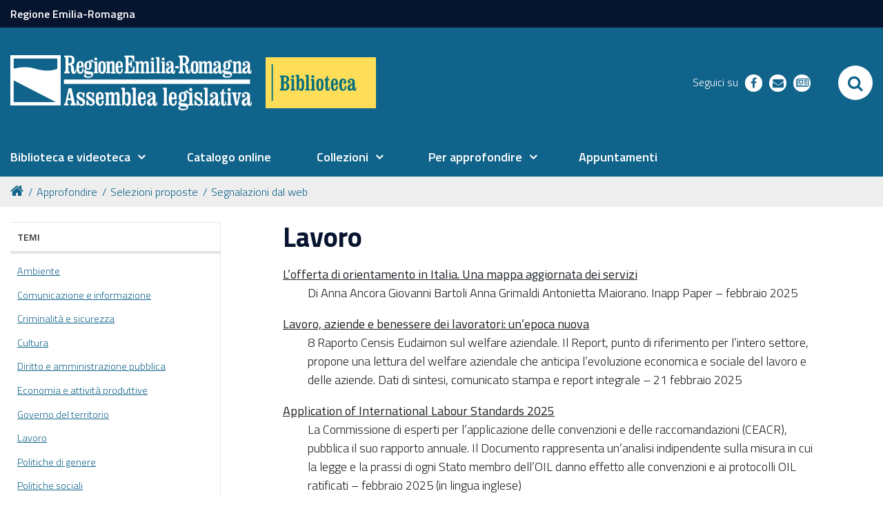

--- FILE ---
content_type: text/html;charset=utf-8
request_url: https://www.assemblea.emr.it/biblioteca/approfondire/selezioni-proposte/dal-web/lavoro-1?b_start:int=100
body_size: 11784
content:
<!DOCTYPE html PUBLIC "-//W3C//DTD XHTML 1.0 Transitional//EN" "http://www.w3.org/TR/xhtml1/DTD/xhtml1-transitional.dtd">
<html xmlns="http://www.w3.org/1999/xhtml" lang="it" xml:lang="it">
<head><base href="https://www.assemblea.emr.it/biblioteca/approfondire/selezioni-proposte/dal-web/lavoro-1/" /><meta http-equiv="Content-Type" content="text/html; charset=utf-8" /><link rel="stylesheet" type="text/css" media="screen" href="https://www.assemblea.emr.it/biblioteca/portal_css/al_theme_agid/reset-cachekey-de98116ef384c159774fb686179809ee.css" /><link rel="stylesheet" type="text/css" href="https://www.assemblea.emr.it/biblioteca/portal_css/al_theme_agid/base-cachekey-d52391f0d751a1058d442717d7a0e6b0.css" /><link rel="stylesheet" type="text/css" media="screen" href="https://www.assemblea.emr.it/biblioteca/portal_css/al_theme_agid/resourceplone.app.jquerytools.dateinput-cachekey-605be40cedcd61db1758be03469f076b.css" /><style type="text/css" media="screen">@import url(https://www.assemblea.emr.it/biblioteca/portal_css/al_theme_agid/resourcerer.al.multimedia.stylesheetsal_multimedia-cachekey-2459114671777dec127a4ffc7efb4f67.css);</style><style type="text/css" media="screen">@import url(https://www.assemblea.emr.it/biblioteca/portal_css/al_theme_agid/resourcerer.al.news.stylesheetsbase_al_news-cachekey-48300557dec8b032297bd34bdb8534e9.css);</style><style type="text/css" media="screen">@import url(https://www.assemblea.emr.it/biblioteca/portal_css/al_theme_agid/resourcerer.al.segnalazioni.stylesheetssegnalazioni_main-cachekey-c5954bebcaf3ccbff7ff8da5b28f2b60.css);</style><link rel="stylesheet" type="text/css" media="all" href="https://www.assemblea.emr.it/biblioteca/portal_css/al_theme_agid/resourcerer.cookieconsent.resourcescookiepolicy-cachekey-305be8cb764c22898babed115a69757c.css" /><style type="text/css" media="screen">@import url(https://www.assemblea.emr.it/biblioteca/portal_css/al_theme_agid/resourcerer.er_portletpage.stylesheetser_custom_columns-cachekey-cc30eea788eb31412d5cfe07228d998e.css);</style><link rel="stylesheet" type="text/css" media="screen" href="https://www.assemblea.emr.it/biblioteca/portal_css/al_theme_agid/resourcefl-play-cachekey-0e191d75f3cd443570726531e2249adb.css" /><style type="text/css">@import url(https://www.assemblea.emr.it/biblioteca/portal_css/al_theme_agid/resourcesmart_link-cachekey-c0ffac60878548fbe77e8ace65e0ad6c.css);</style><link rel="stylesheet" type="text/css" media="all" href="https://www.assemblea.emr.it/biblioteca/portal_css/al_theme_agid/resourceContentWellPortlets.stylesContentWellPortlets-cachekey-320397dd6eedc5877be683d7448923a0.css" /><style type="text/css" media="screen">@import url(https://www.assemblea.emr.it/biblioteca/portal_css/al_theme_agid/resourcedancing-resourcesdancing-cachekey-c7ca34b778b5449f9b28d5ec8c330376.css);</style><link rel="stylesheet" type="text/css" media="screen" href="https://www.assemblea.emr.it/biblioteca/portal_css/al_theme_agid/resourceplone.formwidget.autocompletejquery.autocomplete-cachekey-4a536819dfc8342e837eea882d5a1db8.css" /><style type="text/css" media="screen">@import url(https://www.assemblea.emr.it/biblioteca/portal_css/al_theme_agid/resourcestats_updates-cachekey-4f757455626dbec1bd88090b69d50643.css);</style><link rel="stylesheet" type="text/css" href="https://www.assemblea.emr.it/biblioteca/portal_css/al_theme_agid/++resource++al.theme.agid.stylesheets/slick.css" /><link rel="stylesheet" type="text/css" href="https://www.assemblea.emr.it/biblioteca/portal_css/al_theme_agid/++resource++al.theme.agid.stylesheets/slick-theme.css" /><link rel="stylesheet" type="text/css" href="https://www.assemblea.emr.it/biblioteca/portal_css/al_theme_agid/++resource++al.theme.agid.stylesheets/select2.min.css" /><link rel="stylesheet" type="text/css" href="https://www.assemblea.emr.it/biblioteca/portal_css/al_theme_agid/resourceal.theme.agid.stylesheetsmain-cachekey-16a0d50abc21a63347e728c22449db2d.css" /><link rel="stylesheet" type="text/css" href="https://www.assemblea.emr.it/biblioteca/portal_css/al_theme_agid/++resource++al.theme.agid.stylesheets/fontawesome/css/font-awesome.min.css" /><link rel="stylesheet" type="text/css" href="https://www.assemblea.emr.it/biblioteca/portal_css/al_theme_agid/resourceal.theme.bibliotecastylesheetsbiblioteca-cachekey-510fc2e8450b047abaa5bdb8910fcf21.css" /><link rel="stylesheet" type="text/css" href="https://www.assemblea.emr.it/biblioteca/portal_css/al_theme_agid/resourceal.theme.bibliotecastylesheetsbiblioteca_responsive-cachekey-b2e8409c8338f7ec9542e2fd44582963.css" /><script type="text/javascript" src="https://www.assemblea.emr.it/biblioteca/portal_javascripts/al_theme_agid/resourceplone.app.jquery-cachekey-dfcb3f4539784ae279ca19e5a63de928.js"></script><script type="text/javascript" src="https://www.assemblea.emr.it/biblioteca/portal_javascripts/al_theme_agid/resourcerer.al.news.javascriptssearch-flashnews-portlet-cachekey-238b0c6c521cd958c4c6a3329c591554.js"></script><script type="text/javascript" src="https://www.assemblea.emr.it/biblioteca/portal_javascripts/al_theme_agid/collective.js.jqueryui.custom.min-cachekey-eb96f212d0c83c59dba0b46c59905d15.js"></script><script type="text/collective.jsconfiguration.xml" id="cookieconsent-banner-configuration-label"><banner-configuration>
    <accept>OK</accept>
	<reject>Rifiuta</reject>
</banner-configuration>
</script><script type="text/collective.jsconfiguration.json" id="cookieconsent-banner-configuration">{"accept_on_click": false, "cookie_consent_configuration": [], "dashboard_url": "https://www.assemblea.emr.it/biblioteca/@@optout-dashboard", "optout_configuration": [], "here_url": "https://www.assemblea.emr.it/biblioteca/approfondire/selezioni-proposte/dal-web/lavoro-1", "actual_url": "https://www.assemblea.emr.it/biblioteca/approfondire/selezioni-proposte/dal-web/lavoro-1", "portal_path": "/biblioteca"}</script><link rel="canonical" href="https://www.assemblea.emr.it/biblioteca/approfondire/selezioni-proposte/dal-web/lavoro-1" /><link rel="shortcut icon" type="image/x-icon" href="https://www.assemblea.emr.it/biblioteca/favicon.ico" /><link rel="apple-touch-icon" href="https://www.assemblea.emr.it/biblioteca/touch_icon.png" /><script type="text/javascript">
        jQuery(function($){
            $.datepicker.setDefaults(
                jQuery.extend($.datepicker.regional['it'],
                {dateFormat: 'dd/mm/yy'}));
        });
        </script><link rel="alternate" href="https://www.assemblea.emr.it/biblioteca/approfondire/selezioni-proposte/dal-web/lavoro-1/RSS" title="Lavoro - RSS 1.0" type="application/rss+xml" /><link rel="search" href="https://www.assemblea.emr.it/biblioteca/@@search" title="Cerca nel sito" /><link rel="stylesheet" href="https://www.assemblea.emr.it/biblioteca/++resource++al.theme.agid.stylesheets/fonts.css" /><meta name="viewport" content="width=device-width, initial-scale=0.6666, maximum-scale=1.0, minimum-scale=0.6666" /><meta name="generator" content="Plone - http://plone.org" />
    <meta charset="utf-8" />
    <meta http-equiv="X-UA-Compatible" content="IE=edge" />
    <title>Lavoro — Biblioteca</title>

   <!-- <link href="./flaticon/flaticon.css" rel="stylesheet">
    <link href="./bootstrap.css" rel="stylesheet">
    <link href="./fontawesome/css/font-awesome.min.css" rel="stylesheet">
    <link href="./al.css?v=152" rel="stylesheet">
    <link href="./al_responsive.css?v=152" rel="stylesheet">
    <link href="./al_print.css?v=152" rel="stylesheet" media="print">-->


    
    <!-- HTML5 Shim and Respond.js IE8 support of HTML5 elements and media queries -->
    <!-- WARNING: Respond.js doesn't work if you view the page via file:// -->
    <!--[if lt IE 9]>
    <script src="https://oss.maxcdn.com/libs/html5shiv/3.7.0/html5shiv.js"></script>
    <script src="https://oss.maxcdn.com/libs/respond.js/1.4.2/respond.min.js"></script>
    <![endif]-->
    <!-- Bootstrap JavaScript -->
    <!-- <script src="./js/bootstrap.min.js"></script>
    <script src="./js/rtfixes.js"></script> -->
    <script src="/biblioteca/++theme++al_theme_agid/js/al-theme-agid.js"></script>
</head>

<body class="template-atct_topic_view portaltype-topic site-biblioteca section-approfondire subsection-selezioni-proposte subsection-selezioni-proposte-dal-web subsection-selezioni-proposte-dal-web-lavoro-1 userrole-anonymous"><div id="visual-portal-wrapper"><div id="portal-top" class="row"><div class="cell width-full position-0"><div id="skip-link"><a accesskey="2" href="https://www.assemblea.emr.it/biblioteca/approfondire/selezioni-proposte/dal-web/lavoro-1?b_start:int=100#content">Skip to Main Content</a></div><div id="portal-personaltools-wrapper"></div><div id="header-small"><div class="container"><a href="https://www.regione.emilia-romagna.it/">Regione Emilia-Romagna</a></div></div><header id="portal-header"><div class="portalHeaderContent"><div class="plone-navbar-header"><button type="button" class="plone-navbar-toggle" aria-controls="portal-mainnavigation" aria-expanded="false"><span class="sr-only">Toggle navigation</span><i class="fa fa-bars"></i></button></div><div id="portal-logo"><a title="Assemblea legislativa - Regione Emilia-Romagna" accesskey="1" class="logo-al" href="https://www.assemblea.emr.it"><img src="++resource++al.theme.biblioteca/images/logo_assemblea_legislativa-bianco.png" alt="Logo AL" /></a><a title="Biblioteca" accesskey="2" class="subsite" href="https://www.assemblea.emr.it/biblioteca"><img src="++resource++al.theme.biblioteca/images/logo-biblioteca.svg" alt="Logo Biblioteca" /></a></div><div class="search-social-wrapper"><div id="header-social"><p>Seguici su</p><ul><li><a href="https://www.facebook.com/BibliotecaAssembleaLegislativa" title="facebook - apri in una nuova scheda" class="social" target="_blank"><i class="fa fa-facebook-f"></i><span>facebook</span></a></li><!-- <li>
            <a href="https://www.instagram.com/xxx" title="instagram - apri in una nuova scheda" class="social" target="_blank">
                <i class="fa fa-instagram"></i>
                <span>instagram</span>
            </a>
        </li> --><li><a href="mailto:biblcons@regione.emilia-romagna.it" title="richieste - apri in una nuova scheda" class="social" target="_blank"><i class="fa fa-envelope"></i><span>richieste</span></a></li><li><a href="https://www.assemblea.emr.it/biblioteca/newsletter" title="newsletter - apri in una nuova scheda" class="social" target="_blank"><i class="fa fa-newspaper-o"></i><span>newsletter</span></a></li></ul></div><div id="portal-searchbox"><form id="searchGadget_form" action="https://www.assemblea.emr.it/biblioteca/@@search"><div class="LSBox"><label class="hiddenStructure" for="searchGadget">Cerca nel sito</label><input name="SearchableText" type="text" size="18" title="Cerca nel sito" placeholder="Cerca nel sito" accesskey="4" class="searchField" id="searchGadget" /><input class="searchButton" type="submit" value="Cerca" /><div class="searchSection"><input id="searchbox_currentfolder_only" class="noborder" type="checkbox" name="path" value="/biblioteca/approfondire/selezioni-proposte/dal-web/lavoro-1" /><label for="searchbox_currentfolder_only" style="cursor: pointer">solo nella sezione corrente</label></div><div class="LSResult" id="LSResult"><div class="LSShadow" id="LSShadow"></div></div></div></form><div id="portal-advanced-search" class="hiddenStructure"><a href="https://www.assemblea.emr.it/biblioteca/@@search" accesskey="5">Ricerca avanzata…</a></div></div><button id="search-toggle" aria-controls="portal-searchbox" aria-label="Apri/chiudi ricerca" title="Apri/chiudi ricerca"><i class="fa fa-search"></i><span class="close-icon"><svg xmlns="http://www.w3.org/2000/svg" aria-hidden="true" focusable="false" data-prefix="far" data-icon="times" role="img" viewBox="0 0 320 512" width="30px" height="30px" class="svg-inline--fa fa-times fa-w-10"><path fill="currentColor" d="M207.6 256l107.72-107.72c6.23-6.23 6.23-16.34 0-22.58l-25.03-25.03c-6.23-6.23-16.34-6.23-22.58 0L160 208.4 52.28 100.68c-6.23-6.23-16.34-6.23-22.58 0L4.68 125.7c-6.23 6.23-6.23 16.34 0 22.58L112.4 256 4.68 363.72c-6.23 6.23-6.23 16.34 0 22.58l25.03 25.03c6.23 6.23 16.34 6.23 22.58 0L160 303.6l107.72 107.72c6.23 6.23 16.34 6.23 22.58 0l25.03-25.03c6.23-6.23 6.23-16.34 0-22.58L207.6 256z" class=""></path></svg></span><span class="sr-only">SEARCH</span></button></div></div></header><header id="portal-header-sections"><div class="portalHeaderContent"><nav aria-label="Sezioni" class="globalnavWrapper" id="main-navigation"><div class="globalnavClose"><button id="globalnav-close" aria-controls="menu" aria-label="Esci dalla navigazione" title="Esci dalla navigazione"><span class="icon" aria-hidden="true"><svg aria-hidden="true" focusable="false" data-prefix="far" data-icon="times" role="img" xmlns="http://www.w3.org/2000/svg" viewbox="0 0 320 512" width="30px" height="30px" class="svg-inline--fa fa-times fa-w-10"><path fill="currentColor" d="M207.6 256l107.72-107.72c6.23-6.23 6.23-16.34 0-22.58l-25.03-25.03c-6.23-6.23-16.34-6.23-22.58 0L160 208.4 52.28 100.68c-6.23-6.23-16.34-6.23-22.58 0L4.68 125.7c-6.23 6.23-6.23 16.34 0 22.58L112.4 256 4.68 363.72c-6.23 6.23-6.23 16.34 0 22.58l25.03 25.03c6.23 6.23 16.34 6.23 22.58 0L160 303.6l107.72 107.72c6.23 6.23 16.34 6.23 22.58 0l25.03-25.03c6.23-6.23 6.23-16.34 0-22.58L207.6 256z" class=""></path></svg></span><span class="sr-only">chiudi</span></button></div><ul role="menubar" id="portal-globalnav"><li id=" portaltab-0" class="plain"><a href="#" class="menuTabLink" data-tabid="0" aria-haspopup="true" aria-expanded="false" role="menuitem"><span>Biblioteca e videoteca</span></a></li><li id=" portaltab-1" class="plain"><a href="https://sol.unibo.it/SebinaOpac/.do?sysb=REG" class="menuTabLink clickandgo" data-tabid="1"><span>Catalogo online</span></a></li><li id=" portaltab-2" class="plain"><a href="#" class="menuTabLink" data-tabid="2" aria-haspopup="true" aria-expanded="false" role="menuitem"><span>Collezioni</span></a></li><li id=" portaltab-3" class="plain"><a href="#" class="menuTabLink" data-tabid="3" aria-haspopup="true" aria-expanded="false" role="menuitem"><span>Per approfondire</span></a></li><li id=" portaltab-4" class="plain"><a href="https://www.assemblea.emr.it/biblioteca/eventi/appuntamenti_2025/tutti-appuntamenti-2025" class="menuTabLink clickandgo" data-tabid="4"><span>Appuntamenti</span></a></li></ul></nav><div id="secondary-menu"></div></div></header><div class="contentwellportlets row" id="portlets-in-header"></div><div id="portal-breadcrumbs"><div id="portal-breadcrumbs-wrapper"><ol><li id="breadcrumbs-home"><a title="Home" href="https://www.assemblea.emr.it/biblioteca"><i class="fa fa-home"></i></a></li><li id="breadcrumbs-1"><a href="https://www.assemblea.emr.it/biblioteca/approfondire">Approfondire</a></li><li id="breadcrumbs-2"><a href="https://www.assemblea.emr.it/biblioteca/approfondire/selezioni-proposte">Selezioni proposte</a></li><li id="breadcrumbs-3"><a href="https://www.assemblea.emr.it/biblioteca/approfondire/selezioni-proposte/dal-web">Segnalazioni dal web</a></li><li id="breadcrumbs-4"></li></ol></div></div></div></div><div id="portal-columns" class="row"><div id="portal-column-content" class="cell width-3:4 position-1:4"><div id="viewlet-above-content"><div class="contentwellportlets row" id="portlets-above"></div></div><div class=""><dl class="portalMessage info" id="kssPortalMessage" style="display:none"><dt>Info</dt><dd></dd></dl><div id="content"><div id="viewlet-above-content-title"></div><h1 id="parent-fieldname-title" class="documentFirstHeading">
                    Lavoro
                </h1><div id="viewlet-below-content-title"><div class="contentwellportlets row" id="portlets-below-title"></div></div><div id="viewlet-above-content-body"></div><div id="content-core"><dl><dt class=""><span class="summary"><a href="https://www.assemblea.emr.it/biblioteca/approfondire/selezioni-proposte/dal-web/l2019offerta-di-orientamento-in-italia-una-mappa-aggiornata-dei-servizi" class="contenttype-segnalazione state-published url">L’offerta di orientamento in Italia. Una mappa aggiornata dei servizi</a></span><span class="documentByLine"></span></dt><dd><span class="description">Di Anna Ancora Giovanni Bartoli Anna Grimaldi Antonietta Maiorano. Inapp Paper – febbraio 2025

</span></dd><dt class=""><span class="summary"><a href="https://www.assemblea.emr.it/biblioteca/approfondire/selezioni-proposte/dal-web/lavoro-aziende-e-benessere-dei-lavoratori-un2019epoca-nuova" class="contenttype-segnalazione state-published url">Lavoro, aziende e benessere dei lavoratori: un’epoca nuova</a></span><span class="documentByLine"></span></dt><dd><span class="description">8 Raporto Censis Eudaimon sul welfare aziendale. Il Report, punto di riferimento per l’intero settore, propone una lettura del welfare aziendale che anticipa l’evoluzione economica e sociale del lavoro e delle aziende. Dati di sintesi, comunicato stampa e report integrale – 21 febbraio 2025</span></dd><dt class=""><span class="summary"><a href="https://www.assemblea.emr.it/biblioteca/approfondire/selezioni-proposte/dal-web/application-of-international-labour-standards-2025" class="contenttype-segnalazione state-published url">Application of International Labour Standards 2025</a></span><span class="documentByLine"></span></dt><dd><span class="description">La Commissione di esperti per l’applicazione delle convenzioni e delle raccomandazioni (CEACR), pubblica il suo rapporto annuale. Il Documento rappresenta  un’analisi indipendente sulla misura in cui la legge e la prassi di ogni Stato membro dell’OIL danno effetto alle convenzioni e ai protocolli OIL ratificati – febbraio 2025 (in lingua inglese)

</span></dd><dt class=""><span class="summary"><a href="https://www.assemblea.emr.it/biblioteca/approfondire/selezioni-proposte/dal-web/empowered-citizens-informed-consumers-and-skilled-workers" class="contenttype-segnalazione state-published url">Empowered Citizens, Informed Consumers and Skilled Workers </a></span><span class="documentByLine"></span></dt><dd><span class="description">Cittadini responsabili, consumatori informati e lavoratori qualificati. Progettare politiche di istruzione e competenze per un futuro sostenibile. Report Oecd – 17 gennaio 2025 (in lingua inglese)


</span></dd><dt class=""><span class="summary"><a href="https://www.assemblea.emr.it/biblioteca/approfondire/selezioni-proposte/dal-web/digitalizzazione-invecchiamento-forza-lavoro-piccole-e-medie-imprese-italiane" class="contenttype-segnalazione state-published url">Digitalizzazione e invecchiamento della forza lavoro nelle piccole e medie imprese italiane</a></span><span class="documentByLine"></span></dt><dd><span class="description">Attraverso un’indagine su un campione rappresentativo, la ricerca ha indagato su come le imprese percepiscono e gestiscono l’invecchiamento delle risorse umane, quali strumenti di age management adottano per contrastare l’obsolescenza delle competenze, e come le strategie di innovazione tecnologica influenzano il fabbisogno di competenze. Inapp Report – febbraio 2025


</span></dd><dt class=""><span class="summary"><a href="https://www.assemblea.emr.it/biblioteca/approfondire/selezioni-proposte/dal-web/disposizioni-favorire-stipulazione-contratti-volti-riduzione-orario-di-lavoro" class="contenttype-segnalazione state-published url">Disposizioni per favorire la stipulazione di contratti volti alla riduzione dell’orario di lavoro</a></span><span class="documentByLine"></span></dt><dd><span class="description">A.C. 2067 e abb.. Analisi degli effetti finanziari. Dossier 61/2025, a cura del Servizio Studi della Camera dei deputati – febbraio 2025

</span></dd><dt class=""><span class="summary"><a href="https://www.assemblea.emr.it/biblioteca/approfondire/selezioni-proposte/dal-web/diritto-lavoro-ruolo-contrattazione-collettiva-sviluppo-sostenibile" class="contenttype-segnalazione state-published url">Il diritto del lavoro e il ruolo della contrattazione collettiva per lo sviluppo sostenibile"</a></span><span class="documentByLine"></span></dt><dd><span class="description">Il Quaderno evidenzia non solo le implicazioni della modifica degli articoli 9 e 41 della Costituzione italiana sul mondo del lavoro, ma anche il contribuito che la contrattazione collettiva può fornire nel riorganizzare i modelli aziendali verso il raggiungimento degli Obiettivi di sviluppo sostenibile, e propone soluzioni concrete per rafforzarne l’impatto. Quaderni ASviS 4/2025 – 4 febbraio 2025


</span></dd><dt class=""><span class="summary"><a href="https://www.assemblea.emr.it/biblioteca/approfondire/selezioni-proposte/dal-web/parita-genere-contrattazione-collettiva-aziendale" class="contenttype-segnalazione state-published url">Parità di genere e contrattazione collettiva aziendale.</a></span><span class="documentByLine"></span></dt><dd><span class="description">Una rassegna di buone pratiche provenienti dall’archivio della contrattazione decentrata del CNEL - Casi e Materiali 23 | 2025 (documento in download) – gennaio 2025

</span></dd><dt class=""><span class="summary"><a href="https://www.assemblea.emr.it/biblioteca/approfondire/selezioni-proposte/dal-web/demografia-e-forza-lavoro" class="contenttype-segnalazione state-published url">Demografia e forza lavoro</a></span><span class="documentByLine"></span></dt><dd><span class="description">Il Rapporto si propone di valutare le “dimensioni” delle dinamiche demografiche in atto (in declino dal 2014),  in una prospettiva comparativa con i Paesi nostri vicini, e nell'ottica di un possibile indebolimento della forza lavoro potenziale del Paese – Cnel – gennaio 2025

</span></dd><dt class=""><span class="summary"><a href="https://www.assemblea.emr.it/biblioteca/approfondire/selezioni-proposte/dal-web/indagine-discriminazioni-lavorative-persone-trans-e-non-binarie-2023" class="contenttype-segnalazione state-published url">Indagine sulle discriminazioni lavorative nei confronti delle persone trans e non binarie - Anno 2023</a></span><span class="documentByLine"></span></dt><dd><span class="description">Istat e UNAR (Ufficio Nazionale Antidiscriminazioni Razziali) presentano i principali risultati dell’ Indagine realizzata nel 2023, a conclusione del progetto di ricerca “Discriminazioni lavorative nei confronti delle persone LGBT+ e le diversity policies attuate presso le imprese”, definito e avviato nel 2018. Istat- Unar – dicembre 2024
</span></dd><dt class=""><span class="summary"><a href="https://www.assemblea.emr.it/biblioteca/approfondire/selezioni-proposte/dal-web/struttura-retribuzioni-italia-2022" class="contenttype-segnalazione state-published url">La struttura delle retribuzioni in Italia - Anno 2022</a></span><span class="documentByLine"></span></dt><dd><span class="description">Differenze retributive per genere, generazione, livello di istruzione e tipo di contratto. Nel 2022 la retribuzione oraria media, nelle unità economiche con almeno 10 dipendenti, tra le donne è pari a 15,9 euro (inferiore alla media calcolata su tutti i dipendenti) e tra gli uomini è pari a 16,8 euro. Il differenziale retributivo di genere (Gender Pay Gap) è più marcato tra i laureati e tra i dirigenti (30,8%). Elaborazioni Istat – gennaio 2025

</span></dd><dt class=""><span class="summary"><a href="https://www.assemblea.emr.it/biblioteca/approfondire/selezioni-proposte/dal-web/prospettive-occupazionali-e-sociali-nel-mondo-tendenze-2025-sintesi" class="contenttype-segnalazione state-published url">Prospettive occupazionali e sociali nel mondo. Tendenze 2025 . Sintesi </a></span><span class="documentByLine"></span></dt><dd><span class="description">Sintesi in lingua italiana del report curato da ILO, Organizzazione internazionale del lavoro – 16 gennaio 2025
</span></dd><dt class=""><span class="summary"><a href="https://www.assemblea.emr.it/biblioteca/approfondire/selezioni-proposte/dal-web/world-employment-and-social-outlook-trends-2025" class="contenttype-segnalazione state-published url">World Employment and Social Outlook. Trends 2025</a></span><span class="documentByLine"></span></dt><dd><span class="description">Il Report fornisce un'analisi approfondita sulle tendenze del mercato del lavoro globale, evidenziando le cause del rallentamento della ripresa economica, la persistente disoccupazione giovanile e le disparità di genere.  ILO – gennaio 2025 (in lingua iglese)

</span></dd><dt class=""><span class="summary"><a href="https://www.assemblea.emr.it/biblioteca/approfondire/selezioni-proposte/dal-web/rapporto-inapp-2024" class="contenttype-segnalazione state-published url">Rapporto INAPP 2024. Lavoro e formazione. Necessario un cambio di paradigma</a></span><span class="documentByLine"></span></dt><dd><span class="description">L’Italia è tornata a crescere, sia in termini di prodotto, che di occupazione. L’inflazione, dopo la recente fiammata, sembra essere oggi sotto controllo, ma il quadro macroeconomico, data la forte instabilità geopolitica, è ancora incerto. Inapp Report - 14 gennaio 2025
</span></dd><dt class=""><span class="summary"><a href="https://www.assemblea.emr.it/biblioteca/approfondire/selezioni-proposte/dal-web/piano-potenziamento-centri-impiego" class="contenttype-segnalazione state-published url">Il piano di potenziamento dei centri per l’impiego</a></span><span class="documentByLine"></span></dt><dd><span class="description">Prime evidenze sui processi di assunzione e riorganizzazione dei servizi al lavoro. Inapp Report – dicembre 2024

</span></dd><dt class=""><span class="summary"><a href="https://www.assemblea.emr.it/biblioteca/approfondire/selezioni-proposte/dal-web/future-of-jobs-report-2025" class="contenttype-segnalazione state-published url">The Future of Jobs. Report 2025</a></span><span class="documentByLine"></span></dt><dd><span class="description">Rapporto 2025 sul futuro dell’occupazione: 78 milioni di nuove opportunità di lavoro entro il 2030, ma è necessaria un’urgente riqualificazione per preparare la forza lavoro. World Economic Forum – gennaio 2025 (in lingua inglese)
</span></dd><dt class=""><span class="summary"><a href="https://www.assemblea.emr.it/biblioteca/approfondire/selezioni-proposte/dal-web/altre-vie-svolta-piano-azione-costruire-insieme-futuro-migliore" class="contenttype-segnalazione state-published url">Altre vie di svolta. Il Piano di azione per costruire insieme un futuro migliore</a></span><span class="documentByLine"></span></dt><dd><span class="description">Approfondimento sul futuro del mondo del lavoro. La ricerca illustra le dinamiche di sviluppo, il punto di vista di esperti, il posizionamento delle aziende misurato tramite una estesa indagine, nonché le leve d'azione attivabili dalle organizzazioni. TEHA Group – dicembre 2024

</span></dd><dt class=""><span class="summary"><a href="https://www.assemblea.emr.it/biblioteca/approfondire/selezioni-proposte/dal-web/stranieri-mercato-lavoro-italia-IIsem-2024" class="contenttype-segnalazione state-published url">Gli stranieri nel mercato del lavoro in Italia</a></span><span class="documentByLine"></span></dt><dd><span class="description">Aggiornamento al II trimestre 2024 dei principali dati di scenario contenuti nel XIV Rapporto annuale "Gli stranieri nel mercato del lavoro", curato dalla Direzione Generale dell’Immigrazione e delle Politiche di Integrazione del Ministero del Lavoro e delle Politiche Sociali, Sviluppo Lavoro Italia S.p.A. – dicembre 2024</span></dd><dt class=""><span class="summary"><a href="https://www.assemblea.emr.it/biblioteca/approfondire/selezioni-proposte/dal-web/quattro-referendum-materia-lavoro" class="contenttype-segnalazione state-published url">I quattro referendum in materia di lavoro</a></span><span class="documentByLine"></span></dt><dd><span class="description">Qualche nota prima facie sui referendum della CGIL sul Jobs Act. Di Gandolfo Maurizio Ballistreri. Il referendum della CGIL sul Jobs Act. Di Carlo Cester. I referendum sul lavoro della Cgil del 2024: questioni di ammissibilità e di opportunità. Di Marco Ferraresi. Brevi considerazioni sui quesiti per quattro referendum. Di Enrico Gragnoli. Estratto da LDE n. 4 del 2024 – dicembre 2024</span></dd><dt class=""><span class="summary"><a href="https://www.assemblea.emr.it/biblioteca/approfondire/selezioni-proposte/dal-web/disposizioni-urgenti-lavoro-universita-ricerca-istruzione-migliore-attuazione-piano-nazionale-ripresa-resilienza" class="contenttype-segnalazione state-published url">Disposizioni urgenti in materia di lavoro, università, ricerca e istruzione per una migliore attuazione del Piano nazionale di ripresa e resilienza</a></span><span class="documentByLine"></span></dt><dd><span class="description">D.L. n. 160/2024 - A.S. n. 1323. Dossier a cura dei Servizi Studi di Camera e Senato – 13 dicembre 2024

</span></dd></dl><!-- Navigation --><div class="pagination listingBar"><a class="previous" href="https://www.assemblea.emr.it/biblioteca/approfondire/selezioni-proposte/dal-web/lavoro-1?b_start:int=80">
      «
      Precedenti 20 elementi
    </a><a class="next" href="https://www.assemblea.emr.it/biblioteca/approfondire/selezioni-proposte/dal-web/lavoro-1?b_start:int=120">
      Successivi 20 elementi
      »
    </a><a class="first" href="https://www.assemblea.emr.it/biblioteca/approfondire/selezioni-proposte/dal-web/lavoro-1?b_start:int=0">1</a><span class="disabled">
       ...
    </span><a href="https://www.assemblea.emr.it/biblioteca/approfondire/selezioni-proposte/dal-web/lavoro-1?b_start:int=40">3</a><a href="https://www.assemblea.emr.it/biblioteca/approfondire/selezioni-proposte/dal-web/lavoro-1?b_start:int=60">4</a><a href="https://www.assemblea.emr.it/biblioteca/approfondire/selezioni-proposte/dal-web/lavoro-1?b_start:int=80">5</a><span class="current">6</span><a href="https://www.assemblea.emr.it/biblioteca/approfondire/selezioni-proposte/dal-web/lavoro-1?b_start:int=120">7</a><a href="https://www.assemblea.emr.it/biblioteca/approfondire/selezioni-proposte/dal-web/lavoro-1?b_start:int=140">8</a><a href="https://www.assemblea.emr.it/biblioteca/approfondire/selezioni-proposte/dal-web/lavoro-1?b_start:int=160">9</a><span class="disabled">
       ...
    </span><a class="last" href="https://www.assemblea.emr.it/biblioteca/approfondire/selezioni-proposte/dal-web/lavoro-1?b_start:int=700">36</a></div></div><div id="viewlet-below-content-body"><div class="contentwellportlets row" id="portlets-below"></div></div></div></div><div id="viewlet-below-content"><div class="visualClear"><!-- --></div><div class="documentActions"><p class="hiddenStructure">Azioni sul documento</p><ul><li id="document-action-print"><a href="javascript:this.print();" title="">Stampa</a></li></ul></div><div class="share"><div class="share-slider"><div class="share-title"><a href="#" class="share-toggle"><span class="share-text">Condividi</span></a></div><div class="share-options"><ul class="social-list"><li><a href="https://www.facebook.com/sharer/sharer.php?u=https://www.assemblea.emr.it/biblioteca/approfondire/selezioni-proposte/dal-web/lavoro-1" title="facebook - apri in una nuova scheda" target="_blank"><span class="social facebook"></span><span class="u-hiddenVisually">facebook</span></a></li><li><a href="https://twitter.com/intent/tweet?url=https://www.assemblea.emr.it/biblioteca/approfondire/selezioni-proposte/dal-web/lavoro-1&amp;text=Lavoro" title="twitter - apri in una nuova scheda" target="_blank"><span class="social twitter"></span><span class="u-hiddenVisually">twitter</span></a></li></ul></div></div><div class="share-button"><a href="#" class="share-toggle"><span class="share-icon"><svg xmlns="http://www.w3.org/2000/svg" viewbox="0 0 448 512" width="25px" height="25px" fill="currentColor"><path d="M448 112C448 156.2 412.2 192 368 192C345.1 192 324.4 182.4 309.9 166.1L158.9 242.5C159.6 246.9 160 251.4 160 256C160 260.6 159.6 265.1 158.9 269.5L309.9 345C324.4 329.6 345.1 320 368 320C412.2 320 448 355.8 448 400C448 444.2 412.2 480 368 480C323.8 480 288 444.2 288 400C288 390.3 289.7 380.1 292.9 372.3L147.2 299.5C132.9 321.5 108.2 336 80 336C35.82 336 0 300.2 0 256C0 211.8 35.82 176 80 176C108.2 176 132.9 190.5 147.2 212.5L292.9 139.7C289.7 131 288 121.7 288 112C288 67.82 323.8 32 368 32C412.2 32 448 67.82 448 112L448 112zM79.1 304C106.5 304 127.1 282.5 127.1 256C127.1 229.5 106.5 208 79.1 208C53.49 208 31.1 229.5 31.1 256C31.1 282.5 53.49 304 79.1 304zM368 64C341.5 64 320 85.49 320 112C320 138.5 341.5 160 368 160C394.5 160 416 138.5 416 112C416 85.49 394.5 64 368 64zM368 448C394.5 448 416 426.5 416 400C416 373.5 394.5 352 368 352C341.5 352 320 373.5 320 400C320 426.5 341.5 448 368 448z"></path></svg></span><span class="sr-only">Attiva condividi</span></a></div></div></div></div><aside id="portal-column-one" class="cell width-1:4 position-0" aria-label="Navigation" role="navigation"><div class="portletWrapper" data-portlethash="706c6f6e652e6c656674636f6c756d6e0a636f6e746578740a2f6269626c696f746563612f617070726f666f6e646972652f73656c657a696f6e692d70726f706f7374652f64616c2d7765620a74656d69" id="portletwrapper-706c6f6e652e6c656674636f6c756d6e0a636f6e746578740a2f6269626c696f746563612f617070726f666f6e646972652f73656c657a696f6e692d70726f706f7374652f64616c2d7765620a74656d69"><dl class="portlet rerPortletAdvancedStatic"><div class="card"><dt class="portletHeader"><span class="portletTopLeft"></span><span class="tile">Temi</span><span class="portletTopRight"></span></dt><dd class="portletItem"><ul><li><a href="https://www.assemblea.emr.it/biblioteca/approfondire/selezioni-proposte/dal-web/ambiente-1" class="internal-link">Ambiente</a></li><li><a href="https://www.assemblea.emr.it/biblioteca/approfondire/selezioni-proposte/dal-web/comunicazione" class="internal-link">Comunicazione e informazione</a></li><li><a href="https://www.assemblea.emr.it/biblioteca/approfondire/selezioni-proposte/dal-web/criminalita-sicurezza" class="internal-link">Criminalità e sicurezza</a></li><li><a href="https://www.assemblea.emr.it/biblioteca/approfondire/selezioni-proposte/dal-web/cultura-1" class="internal-link">Cultura</a></li><li><a href="https://www.assemblea.emr.it/biblioteca/approfondire/selezioni-proposte/dal-web/diritto-amministrazione" class="internal-link"><span class="internal-link">Diritto e amministrazione pubblica</span></a></li><li><a href="https://www.assemblea.emr.it/biblioteca/approfondire/selezioni-proposte/dal-web/economia-attivita" class="internal-link"><span class="internal-link">Economia e attività produttive</span></a></li><li><a href="https://www.assemblea.emr.it/biblioteca/approfondire/selezioni-proposte/dal-web/governo-territorio" class="internal-link"><span class="internal-link">Governo del territorio</span></a></li><li><a href="https://www.assemblea.emr.it/biblioteca/approfondire/selezioni-proposte/dal-web/lavoro-1" class="internal-link"><span class="internal-link">Lavoro</span></a></li><li><a href="https://www.assemblea.emr.it/biblioteca/approfondire/selezioni-proposte/dal-web/poilitiche-genere" class="internal-link"><span class="internal-link">Politiche di genere</span></a></li><li><a href="https://www.assemblea.emr.it/biblioteca/approfondire/selezioni-proposte/dal-web/politiche-sociali" class="internal-link"><span class="internal-link">Politiche sociali</span></a></li><li><a href="https://www.assemblea.emr.it/biblioteca/approfondire/selezioni-proposte/dal-web/regioni-enti" class="internal-link"><span class="internal-link">Regioni e enti locali</span></a></li><li><a href="https://www.assemblea.emr.it/biblioteca/approfondire/selezioni-proposte/dal-web/salute-sanita" class="internal-link"><span class="internal-link">Salute e sanità</span></a></li><li><a href="https://www.assemblea.emr.it/biblioteca/approfondire/selezioni-proposte/dal-web/scuola-form" class="internal-link"><span class="internal-link">Scuola e formazione</span></a></li><li><a href="https://www.assemblea.emr.it/biblioteca/approfondire/selezioni-proposte/dal-web/societa-politica" class="internal-link"><span class="internal-link">Società e politica</span></a></li><li><a href="https://www.assemblea.emr.it/biblioteca/approfondire/selezioni-proposte/dal-web/trasporti-telec" class="internal-link"><span class="internal-link">Trasporti e telecomunicazioni</span></a></li><li><a href="https://www.assemblea.emr.it/biblioteca/approfondire/selezioni-proposte/dal-web/ue" class="internal-link"><span class="internal-link">Unione europea</span></a></li></ul><span class="portletBottomLeft"></span><span class="portletBottomRight"></span></dd></div></dl></div><div class="portletWrapper" data-portlethash="[base64]" id="[base64]"><dl class="portletLightPortale portlet portletSearchReporting"><dt class="portletHeader"><span class="portletTopLeft"></span><span class="tile">Cerca nelle segnalazioni</span><span class="portletTopRight"></span></dt><dd class="portletItem odd"><form class="searchReportingForm" method="post" action="https://www.assemblea.emr.it/biblioteca/approfondire/selezioni-proposte/dal-web/lavoro-1/search-reporting"><fieldset id="searchReportingFieldset"><legend>Effettua la ricerca per:</legend><div class="searchReportingFields"><input type="hidden" name="form.submitted" value="1" /><div class="field"><label for="SearchableTextReporting">Testo ricercabile</label><input type="text" id="SearchableTextReporting" size="18" name="SearchableText" /></div><input type="hidden" name="" id="gmt" value="GMT+1" /><script type="text/javascript">
                  jq(function() {
                    jq("#effectiveMinReporting").datepicker({dateFormat: 'dd/mm/yy'});
                    jq("#effectiveMaxReporting").datepicker({dateFormat: 'dd/mm/yy'});
                  });
                  </script><div class="field"><label for="effectiveMinReporting">Pubblicato dal</label><input type="text" id="effectiveMinReporting" name="effectiveMinReporting" size="25" onchange="javascript:reporting_portlet_set_date('effectiveMinReporting','effective_min_reporting');return false" /><input type="hidden" id="effective_min_reporting" name="effective:list" /><label for="effectiveMaxReporting">al</label><input type="text" id="effectiveMaxReporting" name="effectiveMaxReporting" size="25" onchange="javascript:reporting_portlet_set_date('effectiveMaxReporting','effective_max_reporting');return false" /><input type="hidden" id="effective_max_reporting" name="effective:list" /></div><input class="context searchButton" type="submit" value="Cerca" name="form.button.Search" /></div></fieldset></form></dd></dl></div></aside></div><dl class="portlet rerPortletAdvancedStatic valuta-sito"><div class="card"><dt class="portletHeader"><span class="portletTopLeft"></span><span class="tile">Valuta il sito</span><span class="portletTopRight"></span></dt><dd class="portletItem"><p><a data-val="contact-info" href="https://www.assemblea.emr.it/biblioteca/contact-info" data-linktype="external" title="Valuta questo sito"><span class="valuta-sito-content"><span class="valuta-sito-text">Non hai trovato quello che cerchi?</span></span></a></p><span class="portletBottomLeft"></span><span class="portletBottomRight"></span></dd></div></dl><div id="portal-footer-wrapper" class="row"><div class="cell width-full position-0"><div id="footer-wrapper"><div class="contentwellportlets row" id="portlets-footer"><div class="cell FooterPortletManager1 width-full position-0 num-portlets-4"><div id="portletwrapper-436f6e74656e7457656c6c506f72746c6574732e466f6f746572506f72746c65744d616e61676572310a636f6e746578740a2f6269626c696f746563610a76616c7574612d696c2d7369746f" class="portletWrapper kssattr-portlethash-436f6e74656e7457656c6c506f72746c6574732e466f6f746572506f72746c65744d616e61676572310a636f6e746578740a2f6269626c696f746563610a76616c7574612d696c2d7369746f"></div><div id="portletwrapper-436f6e74656e7457656c6c506f72746c6574732e466f6f746572506f72746c65744d616e61676572310a636f6e746578740a2f6269626c696f746563610a6c6f676f2d616c" class="portletWrapper kssattr-portlethash-436f6e74656e7457656c6c506f72746c6574732e466f6f746572506f72746c65744d616e61676572310a636f6e746578740a2f6269626c696f746563610a6c6f676f2d616c"><dl class="portlet rerPortletAdvancedStatic footer-logo"><div class="card"><dt class="portletHeader"><span class="portletTopLeft"></span><span class="tile">Logo AL</span><span class="portletTopRight"></span></dt><dd class="portletItem"><div class="colonna-1-di-2"><p><a class="logo-al" href="https://www.assemblea.emr.it/"><img alt="Logo AL" src="++resource++al.theme.agid.images/logo_assemblea_legislativa-bianco.png" /></a></p></div><div class="colonna-1-di-2"><h4>SEGUICI SUI SOCIAL</h4><hr /><ul class="footer-social"><li><a class="fb external-link" href="https://www.facebook.com/BibliotecaAssembleaLegislativa/" target="_self" title="facebook"><i class="fa fa-facebook"></i><span class="social">Facebook</span></a></li></ul></div><span class="portletBottomLeft"></span><span class="portletBottomRight"></span></dd></div></dl></div><div id="portletwrapper-436f6e74656e7457656c6c506f72746c6574732e466f6f746572506f72746c65744d616e61676572310a636f6e746578740a2f6269626c696f746563610a636f6e74617474692d616c" class="portletWrapper kssattr-portlethash-436f6e74656e7457656c6c506f72746c6574732e466f6f746572506f72746c65744d616e61676572310a636f6e746578740a2f6269626c696f746563610a636f6e74617474692d616c"><dl class="portlet rerPortletAdvancedStatic"><div class="card"><dt class="portletHeader"><span class="portletTopLeft"></span><span class="tile">Contatti AL</span><span class="portletTopRight"></span></dt><dd class="portletItem"><div class="colonna-1-di-4"><h3>Dove siamo</h3><hr /><p><strong>Biblioteca dell'Assemblea Legislativa dell'Emilia-Romagna</strong><br />Viale Aldo Moro, 46<br />40127 Bologna<br /><br /><strong></strong></p></div><div class="colonna-1-di-4"><h3>Contatti</h3><hr /><p><strong>Orari</strong>: lun.-ven. 9-13; mar. 9-17<strong><br />Tel.</strong> <a href="tel:+0515275226">051.5275047</a><a href="tel:+0515275226"><br /></a><a href="fax:+39.0514689664"><span></span></a><a title="" href="https://www.assemblea.emr.it/biblioteca/la-biblioteca/chi-siamo/staff" class="internal-link" target="_self">Staff e contatti</a><br /><strong>Scrivici</strong>: <a class="email-link" href="mailto:biblcons@regione.emilia-romagna.it" target="_self" title="" data-linktype="email" data-val="urp@regione.emilia-romagna.it" data-subject="">e-mail</a> </p></div><div class="colonna-1-di-4"><h3>Trasparenza</h3><hr /><ul><li><a class="external-link" href="http://trasparenza.regione.emilia-romagna.it/" target="_self" title="" data-linktype="external" data-val="http://trasparenza.regione.emilia-romagna.it/">Amministrazione trasparente</a></li><li><a class="external-link" href="https://www.assemblea.emr.it/footer/foia-accesso-agli-atti" target="_self" title="">Foia - Accesso agli atti </a></li><li><a class="external-link" href="https://www.assemblea.emr.it/footer/note-legali" target="_self" title="" data-linktype="internal" data-val="c14e87555045aba2c30b55d09f39ee55">Note legali</a> e <a class="external-link" href="https://www.assemblea.emr.it/footer/note-legali/copyright" target="_self" title="">Copyright</a></li><li><a class="external-link" href="https://www.assemblea.emr.it/sitemap" target="_self" title="">Mappa del sito</a>, <a class="external-link" href="https://www.assemblea.emr.it/footer/note-legali/privacy" target="_self" title="">Privacy</a> e <a class="external-link" href="https://www.assemblea.emr.it/footer/note-legali/cookies" target="_self" title="" data-linktype="internal" data-val="4dcbbc33943d88cf05243ed259064604">Cookies</a></li></ul></div><div class="colonna-1-di-4"><h3>Redazione</h3><hr /><ul><li><a class="external-link" href="https://www.assemblea.emr.it/footer/note-legali/redazione-web/responsabile" target="_self" title="">Responsabile sito</a> </li><li><a class="external-link" href="https://www.assemblea.emr.it/footer/note-legali/redazione-web/credits" target="_self" title="">Credits</a> - <a class="external-link" href="https://www.assemblea.emr.it/attivita/servizi-al-cittadino/servizi-e-contatti" target="_self" title="">Scrivici</a></li><li><a class="external-link" href="https://www.assemblea.emr.it/footer/note-legali/redazione-web/accessibilita" target="_self" title="">Accessibilità</a> e <a class="external-link" href="https://www.assemblea.emr.it/footer/note-legali/redazione-web/rss-dal-portale" target="_self" title="">RSS</a></li><li><a class="external-link" href="https://orma.regione.emilia-romagna.it/pagine/home.aspx" target="_self" title="">Intranet</a></li></ul></div><span class="portletBottomLeft"></span><span class="portletBottomRight"></span></dd></div></dl></div><div id="portletwrapper-436f6e74656e7457656c6c506f72746c6574732e466f6f746572506f72746c65744d616e61676572310a636f6e746578740a2f6269626c696f746563610a7265722d706f72746c65742d616476616e6365642d737461746963" class="portletWrapper kssattr-portlethash-436f6e74656e7457656c6c506f72746c6574732e466f6f746572506f72746c65744d616e61676572310a636f6e746578740a2f6269626c696f746563610a7265722d706f72746c65742d616476616e6365642d737461746963"><dl class="portlet rerPortletAdvancedStatic"><div class="card"><dt class="portletHeader"><span class="portletTopLeft"></span><span class="tile"></span><span class="portletTopRight"></span></dt><dd class="portletItem"><hr /><span class="portletBottomLeft"></span><span class="portletBottomRight"></span></dd></div></dl></div></div></div><!-- <div metal:define-macro="portal_footer" --><!--      i18n:domain="plone" --><!--      id="portal-footer"> --><!--     <div class="valuta-sito"> --><!--         <p> --><!--             <a href="/contact-info" --><!--                title="Valuta questo sito" --><!--                tal:attributes="href string:$portal_url/contact-info"> --><!--                 <span class="valuta-sito-content"> --><!--                     <span class="valuta-sito-text"> --><!--                         Non hai trovato quello che cerchi? --><!--                     </span> --><!--                 </span> --><!--             </a> --><!--         </p> --><!--     </div> --><!-- </div> --><div class="portal-footer"><div></div></div><ul id="portal-siteactions"><li id="siteaction-accessibility"><a href="https://www.assemblea.emr.it/biblioteca/note-legali/accessibilita" accesskey="0" title="Accessibilità">Accessibilità</a></li><li id="siteaction-contact"><a href="https://www.assemblea.emr.it/biblioteca/chi-siamo/staff-contatti" accesskey="9" title="Contatti">Contatti</a></li><li id="siteaction-info"><a href="https://www.assemblea.emr.it/biblioteca/info" accesskey="" title="Informazioni sul sito">Informazioni sul sito</a></li><li id="siteaction-note_legali"><a href="https://www.assemblea.emr.it/biblioteca/note-legali" accesskey="" title="Note legali">Note legali</a></li><li id="siteaction-privacy"><a href="https://www.assemblea.emr.it/biblioteca/privacy" accesskey="" title="Privacy">Privacy</a></li></ul><!-- Piwik Prod --><script type="text/javascript">
var pkBaseURL = ("https://statisticheweb.regione.emilia-romagna.it/analytics/");
document.write(unescape("%3Cscript src='" + pkBaseURL + "piwik.js' type='text/javascript'%3E%3C/script%3E"));
</script><script type="text/javascript">
var index1 = location.href.indexOf("applicazioni.regione.emilia-romagna.it");
var index2 = location.href.indexOf("applicazionitest.regione.emilia-romagna.it");
var index3 = location.href.indexOf("cm.regione.emilia-romagna.it");
var index4 = location.href.indexOf("test-www.regione.emilia-romagna.it");
var index5 = location.href.indexOf("internostest.regione.emilia-romagna.it");
var index6 = location.href.indexOf("localhost");
var index7 = location.href.indexOf("//10.");
function pageLoaded()
{
try {
var piwikTracker = Piwik.getTracker(pkBaseURL + "piwik.php", 61);
piwikTracker.setDocumentTitle(document.domain + "/" + document.title);
piwikTracker.trackPageView();
piwikTracker.enableLinkTracking();
} catch( err ) {}
}
if (index1==-1 && index2==-1 && index3==-1 && index4==-1 && index5==-1 && index6==-1 && index7==-1) 
{
document.onload = pageLoaded();
}
</script><noscript><p><img src="https://statisticheweb.regione.emilia-romagna.it/analytics/piwik.php?idsite=61" style="border:0" alt="" /></p></noscript><!-- End Piwik Prod Tracking Code --></div></div></div><a href="javascript:" aria-hidden="true" id="return-to-top" title="Return to top" style="display: none"><i class="fa fa-chevron-up"></i></a></div></body>
</html>


--- FILE ---
content_type: text/css;charset=utf-8
request_url: https://www.assemblea.emr.it/biblioteca/portal_css/al_theme_agid/resourcerer.al.news.stylesheetsbase_al_news-cachekey-48300557dec8b032297bd34bdb8534e9.css
body_size: 503
content:

/* - ++resource++rer.al.news.stylesheets/base_al_news.css - */
@media screen {
/* https://www.assemblea.emr.it/biblioteca/portal_css/++resource++rer.al.news.stylesheets/base_al_news.css?original=1 */
/* ***/
.flashnewsSearchResults ul li{
list-style-image:none;
list-style-type:none;
padding: 1em 0;
border-bottom: 1px dotted #CCC;
}
.flashnewsSearchResults .fotoReport {
float:left;
}
.flashnewsSearchResults .fotoReport a {
border:0;
}
.flashnewsSearchResults .newsSearchInfos{
margin-left: 70px;
}
.flashnewsSearchResults .newsSearchInfos h3 {
margin-top: 0;
}
.flashnewsSearchResults .newsSearchInfos p{
margin-bottom: 0;
}
.searchFlashnewsFields .field {
float: none;
}
.searchFlashnewsFields .field label{
display:block;
}
.searchFlashnewsFields .searchButton {
padding: 0.3em 1em 0.3em 22px;
font-size: 1.05em;
background-position: 3px center;
border-color: #BBB;
background-color: #E5E9EE;
}
#searchFlashnewsFieldset {
border: 0;
padding: 0;
margin: 0;
}
#searchFlashnewsFieldset legend {
margin: 0;
font-size: 1em;
background: transparent url(++resource++rer.al.news.images/arrow_nav.gif) no-repeat left center;
padding-left: 12px;
}

}



--- FILE ---
content_type: text/css;charset=utf-8
request_url: https://www.assemblea.emr.it/biblioteca/portal_css/al_theme_agid/resourcerer.al.segnalazioni.stylesheetssegnalazioni_main-cachekey-c5954bebcaf3ccbff7ff8da5b28f2b60.css
body_size: 815
content:

/* - ++resource++rer.al.segnalazioni.stylesheets/segnalazioni_main.css - */
@media screen {
/* https://www.assemblea.emr.it/biblioteca/portal_css/++resource++rer.al.segnalazioni.stylesheets/segnalazioni_main.css?original=1 */
.reportingSearchResults ul li{
list-style-image:none;
list-style-type:none;
padding: 1em 0;
border-bottom: 1px dotted #CCC;
}
.reportingSearchResults .fotoReport {
float:left;
}
.reportingSearchResults .fotoReport a {
border:0;
}
.reportingSearchResults .reportSearchInfos{
margin-left: 70px;
}
.reportingSearchResults .reportSearchInfos h3 {
margin-top: 0;
}
.reportingSearchResults .reportSearchInfos p{
margin-bottom: 0;
}
.searchReportingFields .field {
float: none;
}
.searchReportingFields .field label{
display:block;
}
.searchReportingFields .searchButton {
padding: 0.3em 1em 0.3em 22px;
font-size: 1.05em;
background-position: 3px center;
border-color: #BBB;
background-color: #E5E9EE;
}
#searchReportingFieldset {
border: 0;
padding: 0;
margin: 0;
}
#searchReportingFieldset legend {
margin: 0;
font-size: 1em;
background: transparent url(++resource++rer.al.segnalazioni.images/arrow_nav.gif) no-repeat left center;
padding-left: 12px;
}

}


/* - ++resource++rer.al.videobiblioteca.stylesheets/rer-al-videobiblioteca.css - */
@media screen {
/* https://www.assemblea.emr.it/biblioteca/portal_css/++resource++rer.al.videobiblioteca.stylesheets/rer-al-videobiblioteca.css?original=1 */
.scena-selection{
margin-bottom: 1em;
}
.scena-selection ul{
height: 100px;
overflow: auto;
}
#videobiblioteca-migration-view p.red-discreet{
color: #FF0000;
}
div p#jwplayer_message{
width:400px;
height:300px;
margin-top:20px;
}
.videoDetailWrapper .multimediaDetailContent.prohibitAccessVideo {
background: url(++resource++rer.al.videobiblioteca.images/no_entry.png) lightgray no-repeat center;
height: 342px;
min-width: 52%;
border: 1px solid black;
}
.videoDetailWrapper .multimediaDetailContent.prohibitAccessVideo div{
margin-top: 250px;
text-align: center;
}
.videoDetailWrapper .multimediaDetailContent.prohibitAccessVideo div.federa-login{
margin-top: 5px;
text-align: center;
}
div.federa-login p.description{
margin-bottom:0px;
}
div.federa-login p.description a{
border-bottom: 1px #aaa solid;
}
div.federa-login p.description a:hover{
border-bottom: 1px #000 solid;
}

}



--- FILE ---
content_type: text/css;charset=utf-8
request_url: https://www.assemblea.emr.it/biblioteca/portal_css/al_theme_agid/resourcerer.cookieconsent.resourcescookiepolicy-cachekey-305be8cb764c22898babed115a69757c.css
body_size: 676
content:

/* - ++resource++rer.cookieconsent.resources/cookiepolicy.css - */
@media all {
.cc_logo{display:none}.cc_message{font-family:Verdana,Geneva,Tahoma,sans-serif}.cc_container{z-index:9999;opacity:.92}.cc_container{background:#616265;color:#fff;box-sizing:border-box}.cc_container a,.cc_container a:visited{text-decoration:none;color:#fff;transition:200ms color;border-bottom:1px solid #fff}.cc_container a:hover,.cc_container a:active,.cc_container a:focus{color:#ededed;border-bottom:none}.cc_container .cc_btn,.cc_container .cc_btn:visited{font-family:Verdana,Geneva,Tahoma,sans-serif;line-height:1.2;color:#000;background-color:#fbda64;transition:background 200ms ease-in-out,color 200ms ease-in-out,box-shadow 200ms ease-in-out;border-radius:5px;border-bottom:none}.cc_container .cc_btn:hover,.cc_container .cc_btn:active,.cc_container .cc_btn:focus{background-color:#fff;color:#000}.cc_container{position:fixed;left:0;right:0;bottom:0;overflow:hidden;padding:10px}.cc_container .cc_btn{padding:8px 5px;background-color:#f1d600;cursor:pointer;transition:font-size 200ms;text-align:center;font-size:9.6px;display:block;width:33%;margin-left:5px;max-width:70px}.cc_container .cc_message{transition:font-size 200ms;font-size:9.6px;display:block}@media screen and (min-width:500px){.cc_container .cc_btn{font-size:10.8px}.cc_container .cc_message{margin-top:6px;font-size:10.8px}}@media screen and (min-width:768px){.cc_container{padding:15px 30px 15px}.cc_container .cc_btn{font-size:12px;padding:8px 15px}.cc_container .cc_message{font-size:12px}}@media screen and (min-width:992px){.cc_container .cc_message{font-size:12px}}
.btn_container {position: absolute;right: 10px;width: 200px;min-width: 200px}
.cc_container .cc_btn {position: absolute; right: 10px}
.cc_message {padding-right: 100px;float: left}

}

